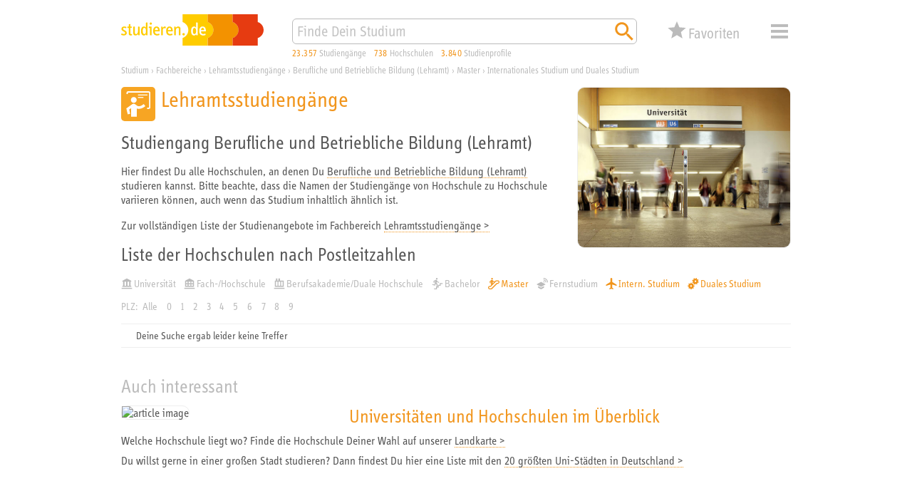

--- FILE ---
content_type: text/html; charset=utf-8
request_url: https://studieren.de/berufliche-und-betriebliche-bildung-lehramt.hochschulliste.t-0.c-41755.group-8.filter-1048.html
body_size: 8927
content:
<!DOCTYPE html>
<html lang="de" xmlns="http://www.w3.org/1999/xhtml" xmlns:og="http://ogp.me/ns#" prefix="og: http://ogp.me/ns#">
<head>

<meta charset="utf-8">
<!-- 
	This website is powered by TYPO3 - inspiring people to share!
	TYPO3 is a free open source Content Management Framework initially created by Kasper Skaarhoj and licensed under GNU/GPL.
	TYPO3 is copyright 1998-2019 of Kasper Skaarhoj. Extensions are copyright of their respective owners.
	Information and contribution at https://typo3.org/
-->


<link rel="shortcut icon" href="https://studieren.de/favicon.ico" type="image/vnd.microsoft.icon">

<meta name="generator" content="TYPO3 CMS">
<meta name="viewport" content="width=device-width, initial-scale=1, shrink-to-fit=no">
<meta name="author" content="xStudy SE">
<meta name="copyright" content="xStudy SE">
<meta name="publisher" content="xStudy SE">
<meta name="referrer" content="no-referrer-when-downgrade">
<meta name="robots" content="index,follow">
<meta name="revisit-after" content="1 day">
<meta http-equiv="expires" content="0">
<meta http-equiv="cache-control" content="no-cache,no-store,max-age=0">
<meta http-equiv="pragma" content="no-cache">
<meta name="language" content="de">
<meta http-equiv="content-language" content="de">
<meta name="apple-mobile-web-app-capable" content="yes">
<meta name="apple-mobile-web-app-status-bar-style" content="black-translucent">


<link rel="stylesheet" type="text/css" href="https://studieren.de/typo3temp/assets/compressed/merged-3a2d9ce3a12abadae451699c54196360-5024f5705d5f422b332eb22e8fe29382.css?1758184431" media="all">



<script src="https://studieren.de/typo3conf/ext/search_core/Resources/Public/JavaScript/Libs/jquery-3.4.1.min.js?1571220088" type="text/javascript"></script>
<script src="https://studieren.de/typo3conf/ext/search_core/Resources/Public/JavaScript/Libs/jquery.bez.min.js?1524648704" type="text/javascript"></script>
<script src="https://studieren.de/typo3conf/ext/search_core/Resources/Public/JavaScript/Libs/jquery.slimscroll.min.js?1484123872" type="text/javascript"></script>
<script src="https://studieren.de/typo3conf/ext/search_core/Resources/Public/JavaScript/Libs/jquery.scrollintoview.min.js?1311814162" type="text/javascript"></script>
<script src="https://studieren.de/typo3temp/assets/compressed/slick-6b9b16eda626d99b43f75d119b7a32ca.js?1758184172" type="text/javascript"></script>
<script src="https://studieren.de/typo3temp/assets/compressed/jquery.topbar-b847b39525486e0952d85b023faf6d83.js?1758184172" type="text/javascript"></script>
<script src="https://studieren.de/typo3temp/assets/compressed/core-de08ebc7b8fe36745463d4e239678ffd.js?1758184172" type="text/javascript"></script>
<script src="https://studieren.de/typo3temp/assets/compressed/maps-7d14ec2f9cea1ae570d141fc2a9d7270.js?1758184172" type="text/javascript"></script>
<script src="https://studieren.de/typo3temp/assets/compressed/core-c6b5d9cf0ae8d9b107f1fa31435d85aa.js?1758184172" type="text/javascript"></script>
<script src="https://studieren.de/typo3temp/assets/compressed/widget-4dbbe17a8a22a6094848c68d5cbf333f.js?1758184172" type="text/javascript"></script>
<script src="https://studieren.de/typo3temp/assets/compressed/sliders-524acf162b5b2b130ead23628fb8cac2.js?1758184172" type="text/javascript"></script>
<script src="https://studieren.de/typo3temp/assets/compressed/autosuggest-b86b35f7a348226abf6c148f806c9268.js?1758184172" type="text/javascript"></script>
<script src="https://studieren.de/typo3temp/assets/compressed/widget-0782e2bcf3b7bb23962459a064630807.js?1758184172" type="text/javascript"></script>




<title>Berufliche und Betriebliche Bildung (Lehramt) studieren – Liste der Unis und Hochschulen</title><meta name="keywords" content="Universität, Fachhochschule, Hochschule, Berufsakademie, Duale Hochschule, Kunsthochschule, Akademie der Bildenden Künste"><meta name="description" content="Du interessierst Dich für den Studiengang Berufliche und Betriebliche Bildung (Lehramt)? Hier findest Du alle Hochschulen, die diesen Studiengang in Deutschland anbieten."><link rel="apple-touch-icon" href="https://studieren.de/fileadmin/studieren/images/application_icon_studieren.png"/><link rel="manifest" href="https://studieren.de/manifest/manifest.json" /><link rel="canonical" href="https://studieren.de/berufliche-und-betriebliche-bildung-lehramt.hochschulliste.t-0.c-41755.html"><meta property="og:type" content="website" /><meta property="og:title" content="Berufliche und Betriebliche Bildung (Lehramt) studieren – Liste der Unis und Hochschulen"><meta property="og:url" content="https://studieren.de/berufliche-und-betriebliche-bildung-lehramt.hochschulliste.t-0.c-41755.html"><meta property="og:image" content="https://studieren.de/fileadmin/studieren/images/ogp/studieren_v5.jpg"><link rel="preload" as="font" href="https://studieren.de/typo3conf/ext/search_core/Resources/Public/Fonts/5560332/70509f43-bcee-44d2-b61b-f6c2a10982b7.woff2" type="font/woff2" crossorigin="anonymous">
<link rel="preload" as="font" href="https://studieren.de/typo3conf/ext/search_core/Resources/Public/Fonts/5560332/e8b8f4ed-a81a-4dfb-ad0b-e842c8b2834f.woff" type="font/woff" crossorigin="anonymous">
<link rel="preload" as="font" href="https://studieren.de/typo3conf/ext/search_core/Resources/Public/Fonts/5559111/9a9e7c17-4d4a-43f9-bf79-36404cb158f4.woff2" type="font/woff2" crossorigin="anonymous">
<link rel="preload" as="font" href="https://studieren.de/typo3conf/ext/search_core/Resources/Public/Fonts/5559111/4dbb9d29-6d18-4da9-a0fa-e92972dfdb24.woff" type="font/woff" crossorigin="anonymous">
<link rel="preload" as="font" href="https://studieren.de/typo3conf/ext/search_core/Resources/Public/Fonts/5561753/189496f8-4502-4032-8651-cc1b39a8e01d.woff2" type="font/woff2" crossorigin="anonymous">
<link rel="preload" as="font" href="https://studieren.de/typo3conf/ext/search_core/Resources/Public/Fonts/5561753/3afaf0a9-cd89-492a-a83c-82410a8e0944.woff" type="font/woff" crossorigin="anonymous"><script>(function(factory){'use strict';window.xStudy=window.xStudy||{};factory(jQuery,window.xStudy,window.xStudy);}(function($,_,__){'use strict';_.GoogleMaps.Loader.libraryUrl='https://maps.googleapis.com/maps/api/js?key=AIzaSyD1l-wFr3KXMj2d0-EcqzbiJpxAkuxvgEw';$(document).ready(function(){_.sliders=new _.Sliders('section.content-tile-box-container','div.content-tile-box-glider-container','button.content-tile-box-nav-prev-arrow','button.content-tile-box-nav-next-arrow','div.content-tile-box.with-preview-video',[{breakpoint:940,top:90},{breakpoint:620,top:90},{breakpoint:300,top:117}]);});}));</script>
<script>(function(factory){'use strict';window.xStudy=window.xStudy||{};window.xStudy.Favorites=window.xStudy.Favorites||{};factory(jQuery,window.xStudy,window.xStudy.Favorites);}(function($,_,__){'use strict';$(window).on('load',function(){_.Locale.set({"dialog.button.ok":"OK","dialog.button.cancel":"Abbrechen","dialog.button.delete":"L\u00f6schen","dialog.button.close":"Schlie\u00dfen","dialog.button.send":"E-Mail senden","dialog.notepad.save":"Favoriten speichern","dialog.type.email":"Bitte gib Deine E-Mail Adresse ein um die Favoriten zu speichern.","dialog.gdpr.acknowledgment.text":"<strong>Datenschutzrechtliche Einwilligungserkl\u00e4rung<\/strong><br\/><span>Ich willige ein, dass mich die xStudy SE per E-Mail kontaktieren darf, um mir den Zugriff auf meine Favoriten zu erm\u00f6glichen. Dar\u00fcberhinaus gebe ich der xStudy SE die Erlaubnis die Studienangebote, die ich mir gemerkt habe, zu speichern und in anonymisierter Form, zur Ermittlung von statistischer Kennwerte zu verwenden. Meine Daten werden ausschlie\u00dflich zu diesem Zweck genutzt. Eine Weitergabe von personenbezogenen Daten an Dritte erfolgt nicht. Ich kann die Einwilligung jederzeit per E-Mail an <a href=\"mailto:support@studieren.de\">support@studieren.de<\/a> oder per Brief an xStudy SE, Prannerstra\u00dfe 7, 80333 M\u00fcnchen widerrufen.<\/span>","dialog.gdpr.acknowledgment.error":"Wir ben\u00f6tigen Deine datenschutzrechtliche Einwilligung.","dialog.subscribe.newsletter":"F\u00fcr Newsletter anmelden","dialog.type.captcha.code":"Bitte gib den Code zur Best\u00e4tigung ein:","dialog.notepad.save.success":"Favoriten wurden gespeichert","dialog.notepad.save.success.info":"<p>Deine Favoriten wurde erfolgreich gespeichert und an folgende E-Mail Adresse verschickt: <strong><a href=\"mailto:{#email}\">{#email}<\/a><\/strong><\/p>\n<p>Du kannst Deine Favoriten \u00fcber den in der E-Mail angegebenen Link wieder abrufen und weiter bearbeiten.<\/p>\n<p><strong>Achtung:<\/strong> Deine E-Mail Adresse wird 3 Monate nach Deinem letzten Abruf oder Deiner letzten Bearbeitung automatisch gel\u00f6scht. Danach k\u00f6nnen Deine Favoriten nicht mehr aufgerufen werden.<\/p>","dialog.notepad.ticketExists":"Favoriten existiert bereits","dialog.notepad.ticketExists.info":"<p>F\u00fcr die angegebene E-Mail Adresse existiert bereits Favoriten. Soll Dir ein Link per E-Mail gesendet werden, um diesen zu \u00f6ffnen und weiter zu bearbeiten?<\/p>\n<p><strong>Achtung:<\/strong> Wenn Du die gespeicherten Favoriten \u00f6ffnest, geht Deine aktuelle Auswahl verloren.<\/p>","dialog.notepad.ticketExists.success":"E-Mail wurde versendet","dialog.notepad.ticketExists.success.info":"<p>Die E-Mail mit dem Link auf Deine Favoriten wurde erfolgreich versendet.<\/p>\n<p>Bitte schlie\u00dfe dieses Browserfenster und \u00f6ffne den Link aus der E-Mail um Deine Favoriten zu laden.<\/p>","dialog.notepad.save.fail":"Favoriten wurde nicht gespeichert","dialog.notepad.save.fail.info":"<p>Deine Favoriten konnte auf Grund eines Fehlers nicht gespeichert werden.<\/p>","dialog.notepad.delete.title":"Favoriten l\u00f6schen","dialog.notepad.delete.info":"<p>Sollen die Favoriten wirklich komplett gel\u00f6scht werden?<\/p>","dialog.notepad.delete.done.title":"Favoriten gel\u00f6scht","dialog.notepad.delete.done.info":"<p>Deine Favoriten wurde erfolgreich gel\u00f6scht.<\/p>","dialog.notepad.delete.fail.title":"Favoriten konnte nicht gel\u00f6scht werden","dialog.notepad.delete.fail.info":"<p>Deine Favoriten konnte aus unbekanntn Gr\u00fcnden nicht gel\u00f6scht werden.<\/p>\n<p>Bitte kontaktiere uns, damit wir Dir helfen und den Fehler beheben k\u00f6nnen.<\/p>","dialog.error.title":"Fehler","dialog.error.email.empty":"Bitte im Feld f\u00fcr die E-Mail eine korrekte Adresse angeben.","map.control.reset":"Ansicht zur\u00fccksetzen"});_.favoritesWidget=new __.Widget({profileDetails:3307,programDetails:3306,reference:3317,configuration:3291,address:227,ticket:817});_.favoritesDetails=new __.Details({display:false,listDetailsUrl:'https://studieren.de/hochschulliste.560.html'});});}));</script>
<script>(function(factory){'use strict';window.xStudy=window.xStudy||{};factory(jQuery,window.xStudy,window.xStudy.xStudy);}(function($,_,__){'use strict';$(document).ready(function(){$('div.page > div.page-default-header').topBar();_.widgetSearch=new _.Search.Widget($('form[name="search"]'));_.autoSuggest=new _.AutoSuggest($('#searchString'),{className:'autoSuggest fixed',minChars:2,timeout:0,delay:0,offsety:-5,positionTo:$('#searchStringContainer'),positionFixed:true,width:'match'});});}));</script>


</head>
<body>

<div class="page">
	
	<div class="page-default-header">
		<div class="page-default-header-inner">
			<div class="page-default-header-grid">
				<div class="page-default-header-logo"><a href="https://studieren.de/" target="_top" title="studieren.de"><img src="https://studieren.de/typo3conf/ext/search_core/Resources/Public/Images/Logos/studieren-de-studium.svg" width="300" height="66" alt="studieren.de Logo: Finde Dein Studium!" /></a></div>

				<div class="page-default-header-search">
					<form id="searchStringContainer" class="page-default-header-search-input-container" name="search" action="https://studieren.de/suche.0.html" method="get">
						<div class="page-default-header-search-fieldset">
							<input id="searchString" name="search" type="text" value="" placeholder="Finde Dein Studium" />
							<button name="search-start" type="submit" value="go" title="Suchen">
								<span class="xsi xsi-s32 xsi-orange xsi-magnifier"></span>
							</button>
						</div>
					</form>
				</div>

				<div class="page-default-header-counters page-header-counters">
					<a class="page-header-counters-entry courses" href="https://studieren.de/suche.0.html"><span class="numbers">23.357</span> <span class="label">Studiengänge</span></a>
					<a class="page-header-counters-entry universities" href="https://studieren.de/suche.0.html?lt=university"><span class="numbers">738</span> <span class="label">Hochschulen</span></a>
					<a class="page-header-counters-entry courseprofiles" href="https://studieren.de/suche.0.html?sw=studienprofile"><span class="numbers">3.840</span> <span class="label">Studienprofile</span></a>
				</div>

				<div class="page-default-header-favorites">
					<button type="button" class="favorites-button" name="favorites" type="button" value="false" title="Deine Favoriten">
	<div class="grid">
		<span class="icon">
			<span class="counter" style="display:none;"><em>0</em></span>
		</span>
		<span class="label">Favoriten</span>
	</div>
</button>

				</div>

				<div class="page-default-header-navigation">
					<button id="page-header-navigation-button" class="xsi xsi-s32 xsi-grey-light xsi-menue" type="button">Menü</button>
					
	<nav id="page-header-navigation-layer" style="display: none; visibility: hidden;">
		<div class="page-header-navigation-layer-content">
			<div class="page-header-navigation-layer-content-links">
				<div class="page-header-navigation-layer-content-link"><ul><li><a href="https://studieren.de/suche.0.html" title="Suchmaschine">Suchmaschine</a></li><li><a href="https://studieren.de/fachbereiche.0.html" title="Fachbereiche">Fachbereiche</a></li><li><a href="https://studieren.de/studiengangsliste.0.html" title="Studiengänge">Studiengänge</a></li><li><a href="https://studieren.de/hochschulliste.0.html" title="Universitäten und Hochschulen">Universitäten und Hochschulen</a></li><li><a href="https://studieren.de/thessaai.0.html" title="Interessentest">Interessentest</a></li><li><a href="https://studieren.de/studienberatung.0.html" title="Studienberatung">Studienberatung</a></li><li><a href="https://studieren.de/berufsberatung.0.html" title="Beruf und Karriere">Beruf und Karriere</a></li><li><a href="https://studieren.de/studium-veranstaltungen.0.html" title="Terminkalender">Terminkalender</a></li><li><a href="https://studieren.de/hochschule-service.0.html" title="Service für Hochschulen">Service für Hochschulen</a></li></ul></div>
			</div>
			<div id="page-header-navigation-layer-content-close" class="page-header-navigation-layer-content-close xsi xsi-grey-light xsi-close-button"></div>
		</div>
	</nav>

				</div>
			</div>
		</div>
	</div>

	<div class="page-header-clearer">&nbsp;</div>


	
	

<div class="page-path" itemscope itemtype="http://schema.org/BreadcrumbList"><span itemprop="itemListElement" itemscope itemtype="http://schema.org/ListItem"><a itemprop="item" href="https://studieren.de/" title="Studium"><span itemprop="name">Studium</span></a><meta itemprop="url" content="https://studieren.de/"/><meta itemprop="position" content="1"/></span><span> › </span><span itemprop="itemListElement" itemscope itemtype="http://schema.org/ListItem"><a itemprop="item" href="https://studieren.de/fachbereiche.0.html" title="Fachbereiche"><span itemprop="name">Fachbereiche</span></a><meta itemprop="url" content="https://studieren.de/fachbereiche.0.html"/><meta itemprop="position" content="2"/></span><span> › </span><span itemprop="itemListElement" itemscope itemtype="http://schema.org/ListItem"><a itemprop="item" href="https://studieren.de/lehramtsstudiengaenge.fachbereiche.t-0.f-80.html" title="Lehramtsstudiengänge"><span itemprop="name">Lehramtsstudiengänge</span></a><meta itemprop="url" content="https://studieren.de/lehramtsstudiengaenge.fachbereiche.t-0.f-80.html"/><meta itemprop="position" content="3"/></span><span> › </span><span itemprop="itemListElement" itemscope itemtype="http://schema.org/ListItem"><a itemprop="item" href="https://studieren.de/berufliche-und-betriebliche-bildung-lehramt.hochschulliste.t-0.c-41755.html" title="Berufliche und Betriebliche Bildung (Lehramt)"><span itemprop="name">Berufliche und Betriebliche Bildung (Lehramt)</span></a><meta itemprop="url" content="https://studieren.de/berufliche-und-betriebliche-bildung-lehramt.hochschulliste.t-0.c-41755.html"/><meta itemprop="position" content="4"/></span><span> › </span><span itemprop="itemListElement" itemscope itemtype="http://schema.org/ListItem"><a itemprop="item" href="https://studieren.de/berufliche-und-betriebliche-bildung-lehramt.hochschulliste.t-0.c-41755.filter-8.html" title="Master"><span itemprop="name">Master</span></a><meta itemprop="url" content="https://studieren.de/berufliche-und-betriebliche-bildung-lehramt.hochschulliste.t-0.c-41755.filter-8.html"/><meta itemprop="position" content="5"/></span><span> › </span><span itemprop="itemListElement" itemscope itemtype="http://schema.org/ListItem"><a itemprop="item" href="https://studieren.de/berufliche-und-betriebliche-bildung-lehramt.hochschulliste.t-0.c-41755.filter-1040.html" title="Internationales Studium und Duales Studium"><span itemprop="name">Internationales Studium und Duales Studium</span></a><meta itemprop="url" content="https://studieren.de/berufliche-und-betriebliche-bildung-lehramt.hochschulliste.t-0.c-41755.filter-1040.html"/><meta itemprop="position" content="6"/></span></div>





	<div class="page-body">
		
	
<div id="c14724" class="page-body-section"><article class="text-with-picture no-clear-after-text picture-align-right"><div class="text-with-picture-sidebox"><div class="text-with-picture-sidebox-image show-border"><img src="https://studieren.de/fileadmin/_processed_/4/2/csm_freie-studienplaetze-universitaet-2_web-72dpi_1eef4fdb3e.jpg" width="600" height="450"   alt="" ></div></div></article></div>


<div id="c14280" class="page-body-section">

<header><h1 class="faculty-header"><span class="faculty-header-symbol xs-faculty-80-bg xsi xsi-white xsi-faculty-10-lehramt"></span><span class="faculty-header-titles"><span class="faculty-header-titles-science">Lehramtsstudiengänge</span></span></h1></header><h2>Studiengang Berufliche und Betriebliche Bildung (Lehramt)</h2><p>Hier findest Du alle Hochschulen, an denen Du <a href="https://studieren.de/suche.0.html?sw=%22Berufliche%20und%20Betriebliche%20Bildung%20%28Lehramt%29%22">Berufliche und Betriebliche Bildung (Lehramt)</a> studieren kannst. Bitte beachte, dass die Namen der Studiengänge von Hochschule zu Hochschule variieren können, auch wenn das Studium inhaltlich ähnlich ist.</p><p>Zur vollständigen Liste der Studienangebote im Fachbereich <a href="https://studieren.de/lehramtsstudiengaenge.fachbereiche.t-0.f-80.html">Lehramtsstudiengänge &gt;</a></p><h2>Liste der Hochschulen nach Postleitzahlen</h2><div class="page-course-listing-filter"><div class="page-course-listing-filter-link"><a href="https://studieren.de/berufliche-und-betriebliche-bildung-lehramt.hochschulliste.t-0.c-41755.group-8.filter-1049.html" title="Universität"><span class="xsi-university-type-university">Universität</span></a></div><div class="page-course-listing-filter-link"><a href="https://studieren.de/berufliche-und-betriebliche-bildung-lehramt.hochschulliste.t-0.c-41755.group-8.filter-104A.html" title="Fach-/Hochschule"><span class="xsi-university-type-uoas">Fach-/Hochschule</span></a></div><div class="page-course-listing-filter-link"><a href="https://studieren.de/berufliche-und-betriebliche-bildung-lehramt.hochschulliste.t-0.c-41755.group-8.filter-104C.html" title="Berufsakademie/Duale Hochschule"><span class="xsi-university-type-uoce">Berufsakademie/Duale Hochschule</span></a></div><div class="page-course-listing-filter-link"><a href="https://studieren.de/berufliche-und-betriebliche-bildung-lehramt.hochschulliste.t-0.c-41755.group-8.filter-1058.html" title="Bachelor"><span class="xsi-degree-bachelor">Bachelor</span></a></div><div class="page-course-listing-filter-link"><a class="checked" href="https://studieren.de/berufliche-und-betriebliche-bildung-lehramt.hochschulliste.t-0.c-41755.group-8.filter-1040.html" title="Master"><span class="xsi-degree-master">Master</span></a></div><div class="page-course-listing-filter-link"><a href="https://studieren.de/berufliche-und-betriebliche-bildung-lehramt.hochschulliste.t-0.c-41755.group-8.filter-1068.html" title="Fernstudium"><span class="xsi-course-type-distance">Fernstudium</span></a></div><div class="page-course-listing-filter-link"><a class="checked" href="https://studieren.de/berufliche-und-betriebliche-bildung-lehramt.hochschulliste.t-0.c-41755.group-8.filter-1008.html" title="Intern. Studium"><span class="xsi-course-type-international">Intern. Studium</span></a></div><div class="page-course-listing-filter-link"><a class="checked" href="https://studieren.de/berufliche-und-betriebliche-bildung-lehramt.hochschulliste.t-0.c-41755.group-8.filter-48.html" title="Duales Studium"><span class="xsi-course-type-dual-system">Duales Studium</span></a></div></div><div class="page-course-listing-filter-letter"><span>PLZ:</span><a href="https://studieren.de/berufliche-und-betriebliche-bildung-lehramt.hochschulliste.t-0.c-41755.filter-1048.html">Alle</a><a href="https://studieren.de/berufliche-und-betriebliche-bildung-lehramt.hochschulliste.t-0.c-41755.filter-1048.html">0</a><a href="https://studieren.de/berufliche-und-betriebliche-bildung-lehramt.hochschulliste.t-0.c-41755.group-1.filter-1048.html">1</a><a href="https://studieren.de/berufliche-und-betriebliche-bildung-lehramt.hochschulliste.t-0.c-41755.group-2.filter-1048.html">2</a><a href="https://studieren.de/berufliche-und-betriebliche-bildung-lehramt.hochschulliste.t-0.c-41755.group-3.filter-1048.html">3</a><a href="https://studieren.de/berufliche-und-betriebliche-bildung-lehramt.hochschulliste.t-0.c-41755.group-4.filter-1048.html">4</a><a href="https://studieren.de/berufliche-und-betriebliche-bildung-lehramt.hochschulliste.t-0.c-41755.group-5.filter-1048.html">5</a><a href="https://studieren.de/berufliche-und-betriebliche-bildung-lehramt.hochschulliste.t-0.c-41755.group-6.filter-1048.html">6</a><a href="https://studieren.de/berufliche-und-betriebliche-bildung-lehramt.hochschulliste.t-0.c-41755.group-7.filter-1048.html">7</a><a href="https://studieren.de/berufliche-und-betriebliche-bildung-lehramt.hochschulliste.t-0.c-41755.group-8.filter-1048.html">8</a><a href="https://studieren.de/berufliche-und-betriebliche-bildung-lehramt.hochschulliste.t-0.c-41755.group-9.filter-1048.html">9</a></div><div class="page-course-listing"><div class="page-course-listing-entry no-result-slim"><div class="symbol"></div><div class="captions upper"><div class="secondary-headline">Deine Suche ergab leider keine Treffer</div></div></div></div>


</div>


<div id="c19030" class="page-body-section"></div>


<div id="c19031" class="page-body-section"></div>


<div id="c16860" class="page-body-section"><header><span>Auch interessant</span></header><div class="page-body-section-content"><article class="interesting-article"><div class="interesting-article-picture"><a href="https://studieren.de/landkarte-unis-deutschland.0.html"><img alt="article image" src="https://studieren.de/fileadmin/user_upload/landkarte-600x400-2.png" width="600" height="400" title="Universitäten und Hochschulen im Überblick" /></a></div><div class="interesting-article-header"><h2><a href="https://studieren.de/landkarte-unis-deutschland.0.html">Universitäten und Hochschulen im Überblick</a></h2></div><div class="interesting-article-content"><p><p>Welche Hochschule liegt wo? Finde die Hochschule Deiner Wahl auf unserer <a href="https://studieren.de/landkarte-unis-deutschland.0.html">Landkarte &gt;</a></p><p>Du willst gerne in einer großen Stadt studieren? Dann findest Du hier eine Liste mit den <a href="https://studieren.de/landkarte-unis-deutschland.0.html">20 größten Uni-Städten in Deutschland &gt;</a></p></p></div></article></div></div>



	</div>

	<div class="page-footer">
	<div class="page-footer-lower">
		<div class="page-footer-shortcuts"><span class="page-footer-shortcuts-item"><a href="https://studieren.de/kurzportraet.0.html">Unternehmen</a></span><span class="page-footer-shortcuts-item"><a href="https://studieren.de/hochschule-service.0.html">Mediadaten</a></span><span class="page-footer-shortcuts-item"><a href="https://studieren.de/xstudy-de.0.html">Impressum</a></span><span class="page-footer-shortcuts-item"><a href="https://studieren.de/datenschutzerklaerung.0.html">Datenschutz</a></span></div><div class="page-footer-darkmode"><span class="xsi-inline xsi-s16 xsi-grey-light xsi-dark-mode"><a href="https://studieren.de/berufliche-und-betriebliche-bildung-lehramt.hochschulliste.t-0.c-41755.group-8.filter-1048.html?darkmode=on">&nbsp;Dark Mode</a></span></div><div class="page-footer-copyright"><span class="page-footer-copyright-date">
					1997-2026
				</span><span class="page-footer-copyright-name">
					studieren.de © xStudy SE
				</span></div>
	</div>
</div>


	<section class="favorites-details-box" id="favoritesDetailsBox" style="display:none;">
	<div class="loading" id="favoritesDetailsLoading" style="display:none;"></div>

	<div class="content">
		<article>
			<header class="xs-faculty-0-bg display-button-save">
				<div class="caption">Deine Favoriten</div>
				<div class="button-save"><button class="button-save" name="favorites:box:action" type="button" value="favorites:save" title="Favoriten speichern">Favoriten speichern</button></div>
				<div class="button-close"><button class="button-close" name="favorites:box:action" type="button" value="favorites:close" title="Schließen">Schließen</button></div>
			</header>

			<div class="map-canvas" id="favoritesMapCanvas"></div>
		</article>

		<div class="selector-buttons" id="favoritesDetailsSelector">
			<button type="button" class="selector active" name="favorites:box:action" value="tab:course">
				<span class="numbers">0</span>
				<span class="label">Favoriten</span>
			</button>
			<button type="button" class="selector" name="favorites:box:action" value="tab:university">
				<span class="numbers">0</span>
				<span class="label">Studienorte</span>
			</button>
			<button type="button" class="selector favourDisplay" name="favorites:box:action" value="tab:favorite">
				<span class="numbers">0</span>
				<span class="label">Prioritäten</span>
				<div id="favoritesDetailsBoxFavoriteFavourDisplay" class="favourDisplay v0">
					<span class="stars"></span>
				</div>
			</button>
		</div>

		<div class="courses" id="favoritesRecordListing">
		</div>
	
		<div class="welcome-message" id="favoritesWelcomeMessage">
			
			<h1>Speichere Deine Lieblingsstudiengänge in der Favoritenliste</h1>
<p>Bei über 650 Hochschulstandorten und mehr als 20.000 Studienangeboten allein in Deutschland verliert man leicht den Überblick. Mit den studieren.de-Favoriten ist es vorbei mit dem Notizenchaos. Du kannst Deine Studienwahl bequem organisieren und behältst genau die Studienangebote und Hochschulen im Blick, die Dich interessieren.</p>
<h2>Und so geht’s:</h2>
<p>Sammle einfach Deine Favoriten, indem Du das Stern-Symbol (<img src="https://studieren.de/typo3conf/ext/search_core/Resources/Public/Icons/Pages/orange/xs_web_icon_star_01.svg" style="width:18px;height:18px;vertical-align:text-bottom;" alt="" />) anklickst; Du findest es bei jedem Studiengang. Deine Auswahl siehst Du, wenn Du am oberen Seitenrand auf „Favoriten“ klickst.</p>
<p>Sichere Deine Auswahl ab, indem Du in der Übersicht Deiner gemerkten Studiengänge auf das Download-Symbol (<img src="https://studieren.de/typo3conf/ext/search_core/Resources/Public/Icons/Pages/orange/xs_web_icon_file-download_01.svg" style="width:18px;height:18px;vertical-align:text-bottom;" alt="" />) klickst. Dann bekommst Du per Mail einen Link, über den Du Deine Favoriten wieder abrufen und weiter bearbeiten kannst. Sobald Du Deine Favoriten einmal gespeichert hast, werden alle Änderungen, die Du vornimmst, automatisch übernommen. Deine Favoriten bleiben weiterhin über den Link in der Mail abrufbar.</p>
<p><strong>Wichtig:</strong> Deine Favoriten werden 3 Monate nach Deinem letzten Abruf oder Deiner letzten Bearbeitung automatisch gelöscht.</p>
			
		</div>

		<footer class="">
			<div class="email-address" id="favoritesEmailAddress"></div>
			<div class="button-clear"><button class="button-clear" name="favorites:box:action" type="button" value="favorites:clear">Favoriten und E-Mail Adresse löschen</button></div>
		</footer>
	</div>
</section>


</div>





</body>
</html>